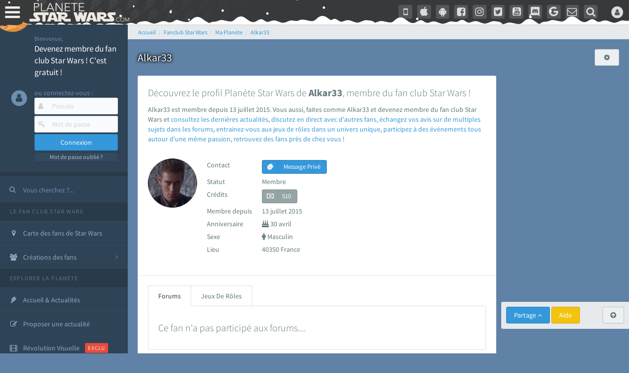

--- FILE ---
content_type: text/html; charset=utf-8
request_url: https://www.google.com/recaptcha/api2/aframe
body_size: 268
content:
<!DOCTYPE HTML><html><head><meta http-equiv="content-type" content="text/html; charset=UTF-8"></head><body><script nonce="pRCtXaNgMJK_jgfx8FWTFQ">/** Anti-fraud and anti-abuse applications only. See google.com/recaptcha */ try{var clients={'sodar':'https://pagead2.googlesyndication.com/pagead/sodar?'};window.addEventListener("message",function(a){try{if(a.source===window.parent){var b=JSON.parse(a.data);var c=clients[b['id']];if(c){var d=document.createElement('img');d.src=c+b['params']+'&rc='+(localStorage.getItem("rc::a")?sessionStorage.getItem("rc::b"):"");window.document.body.appendChild(d);sessionStorage.setItem("rc::e",parseInt(sessionStorage.getItem("rc::e")||0)+1);localStorage.setItem("rc::h",'1768464147042');}}}catch(b){}});window.parent.postMessage("_grecaptcha_ready", "*");}catch(b){}</script></body></html>

--- FILE ---
content_type: application/javascript
request_url: https://cdn-lib.planete-starwars.com/assets/pswminify/pswtypeahead-26011509.js
body_size: 2146
content:
$(document).ready(function(){var substringMatcher=function(strs){return function findMatches(q,cb){var matches,substrRegex;matches=[];substrRegex=new RegExp(q,'i');$.each(strs,function(i,str){if(substrRegex.test(str)){matches.push({value:str})}});cb(matches)}};var mainsearchquery=["han solo","empire contre attaque","disney","r2 d2","lego","retour du jedi","anakinweb","dark vador","clone wars","luke","jeux","george lucas","rogue one","attaque des clones","jouets","menace fantome","exposition","evenements","leia","anakin skywalker","nouvel espoir","les derniers jedi","revanche des sith","kylo ren","bb 8","c3po","star wars","jedi","star","anakin","reveil de la force","rt tt quot nvopzp and 1 1 or","wars","1 nvopzp and 1 1 or","figurine","le reveil de la force","sith","fan made","episode 6","episode 7","pr logie","Top 3 des personnages les plus fort","episode 2","roman","mod liste","gt lt img src z onerror alert 1 gt","ch tar wars fg5cks2hmi5q jsp","episode 4","rebel","p a a a re quot nvopzp and 1 1 or","episode 1","bad patch","c cit personnage quot","episode 3","jeu vid o quot","je suis ton p re","plan te jubillar","pop star wars","lt img src z onerror alert 1 gt","episode 5","fm whatsapp","v hicules","vi quot","couverture","jeu vid o 41f6b7y47cj5 nvopzp and 1 1 or nvopzp and 1 1 or","mod apk order by 1 mhph","git head","episode 9","rt tt quot","c cit personnage","jeu vid o 1 quot nvopzp and 1 1 or","episode 8","at act rlaktg","at act order by 1 cvar","y wing btl b","cht ar wars nvopzp and 1 1 or nvopzp and 1 1 or","1 4 fd p tower","star wars the old republic","qu rahn","bb 8 feed nvopzp and 1 1 or","le jdr d anakinweb","s paratistes","film","the black series","Dob et Del Moomo","OTT platform","gt lt a gt lt details open ontoggle confirm 1 gt","cal castis","al 1 quot","star wars 7","star wa recap","p a a a re quot","le livre de boba fett","ore quot","bd quot","han solo 942","r2 d2 feed","at st nvopzp and 1 1 or","jeu vid o 41f6b7y47cj5 jsp","star wars x","log quot","rt tt   quot","l re de la r publique","y wong","a k lemando","le mans","r2 d2 order by 1 pgjn","i know","war of the bounty hunter","ken lower","e wing","fan fiction","les blogs","The wisper","gt lt a gt lt img src z onerror alert 1 gt","c cit personnage nvopzp and 1 1 or","ge quot","la force est puissante","cr er compte fan","cr ature for t","une nouvelle haube","adi gallia","al and 2 3 8 6 8 and bn2f bn2f quot","s ries","nom de planete nvopzp and 1 1 or","maz kanata","g n ral draven","gb whatsapp","'nvOpzp; AND 1=1 OR","cb tt quot nvopzp and 1 1 or","amp 313 e ravageur nvopzp and 1 1 or nvopzp and 1 1 or","jeu vid o 41f6b7y47cj5 jsp nvopzp and 1 1 or","pog soup","han solo 937","the star wars","Zak elle","la genese des","at act order by 1 gtkw","r2 d2 order by 6 nvopzp and 1 1 or","arc alpha","mod apk order by 1 itrj","x wing","jeu vid o 41f6b7y47cj5 nvopzp and 1 1 or","ch tar wars rlp7k","dark","1 4 fd p tower nvopzp and 1 1 or","os favelas","r2 d2 order by 6","tie interceptor","battle","tr tt","la force","fa mtoxo","gt lt a gt lt body onpageshow confirm 1 gt","jar jar bink","port","ray palpatine","la prison","obi wan bande annonce","5 frere","han solobbFY7sEu","le r veil de la force","de star war","arm clone","mr sith","mos eisley","si ge de mandalore","sorties","c cit personnage wcgfyy","solo","la qu te des jedi","co te nvopzp and 1 1 or","premier","ch tar wars quot","jeu vid o 41f6b7y47cj5","gro nhfx42ptk6rk","r2 d2 order by 1","r2 d2 order by 1 oreo","mod nvopzp and 1 1 or","bd 1c6f4rc2g7bb jsp","de l univers","ch tar wars","Dok ondar","cra quot","la cabane d obi wan","l orage","r2 d2 order by 1 tvpa","ben solo rey","nom de planete","m smiley","age han solo pisode 4","han solouSaC2MRV","han solo and 2 3 8 6 8 and wkvk wkvk","N 1 star","lt h1 gt test lt h1 gt","la saga","fa 1 quot","The mandalorian","ch tarwars","celebration","at act order by 1 rqyn","sous","star wars 1 quot","han solo 862","at act h3hjvre6eo8s jsp nvopzp and 1 1 or","tim rose","bon cathan","lt img src z onerror alert 1 gt nvopzp and 1 1 or","41 st elite nvopzp and 1 1 or","r2 d2 order by 1 cqva","man alor","cr er un article","fan film","Plo koon","deux","rt tt nvopzp and 1 1 or nvopzp and 1 1 or","les aventures","3 me soeur","des vessau","obi wan kenobi","X wing jeu","kotor","wat tambor","mon pseudo","r sum star wars","pre vizla","rebels","dernier","fa tauzqkkxqzh1 jsp","l empire des t n bres nvopzp and 1 1 or","figurine luc","the acolyre","les d c rvel s","r2 d2 order by 4614","nom de planete order by 9","Livre Ben solo","dark ren","Tie stricte","cr er compte fan nvopzp and 1 1 or","S inscrir","force fx","fans","mt mt nvopzp and 1 1 or","the clone wars","esp ce yoda nvopzp and 1 1 or","son sabre","anakinweb and 2 3 8 6 8 and a1yy a1yy","remi","annonce","yoda","c cit personnage and 27 27","les archives","luc skywalker","lt img src 1 onerror amp x61 amp x6c amp x65 amp x72 amp x74 1 gt","la l gende des jedi","de star war nvopzp and 1 1 or","les clones","r2 d2 and 9762 9762 and","cb tt quot"," rx24","jeu star wars","fa quot","tie defender","r2 d2 order by 1 dmre","amp 313 e ravageur nvopzp and 1 1 or","Zed Orrelios","uvell or","tie aggressor","Mes option","une planete","the star wars nvopzp and 1 1 or","t l charger","g chis","plan tes de rogue one","aq vetina","CT 27 5555","at act msnorc","pop r2 b1 nvopzp and 1 1 or","jek porkins","r2 d2 and 9762 9762 avsw","lt img src z onerror alert 1 gt oylfau nvopzp and 1 1 or","Tie bombardier","the force unleashed","mandalorian","do quot","clone","ka dedus","bd wcu9o","seb 1995","nar hekka","youtube mp3","a b c d e f g h i j k l m n o p q r s t u v w x y z nvopzp and 1 1 or nvopzp and 1 1 or nvopzp and 1 1 or","pr logie nvopzp and 1 1 or","x wing 1 18","g n ration star wars","walker","rt tt e7xvp1sf83fl","ken rtrim","legacy","sly more",""];$('.PSWsearchHelp').typeahead({hint:!0,highlight:!0,minLength:1},{name:'mainsearchquery',displayKey:'value',source:substringMatcher(mainsearchquery)})})

--- FILE ---
content_type: application/javascript; charset=utf-8
request_url: https://fundingchoicesmessages.google.com/f/AGSKWxVOw9Qtzq1X9rl4APiWk1eIzyMWmPUILGTtsNL1gm_SXOXzMxWdEWxEi9yr0zxDJhb4D25upS1lLYVo9mkfUnemxwSruE85PSbIpPx1i_ckHH-fSI-oAcq1Z-3WT6cqPVQazlzIB5odX6C2107myZI_bXH6fvHi0SczdVKw7M9Fv8egWDRwk5uPgpEe/_/popup3.js.lazyload-ad./pubfig.min.js/topads1./flashad.
body_size: -1292
content:
window['29ab1b6e-f3ce-4f4a-8e75-66dd7ece0600'] = true;